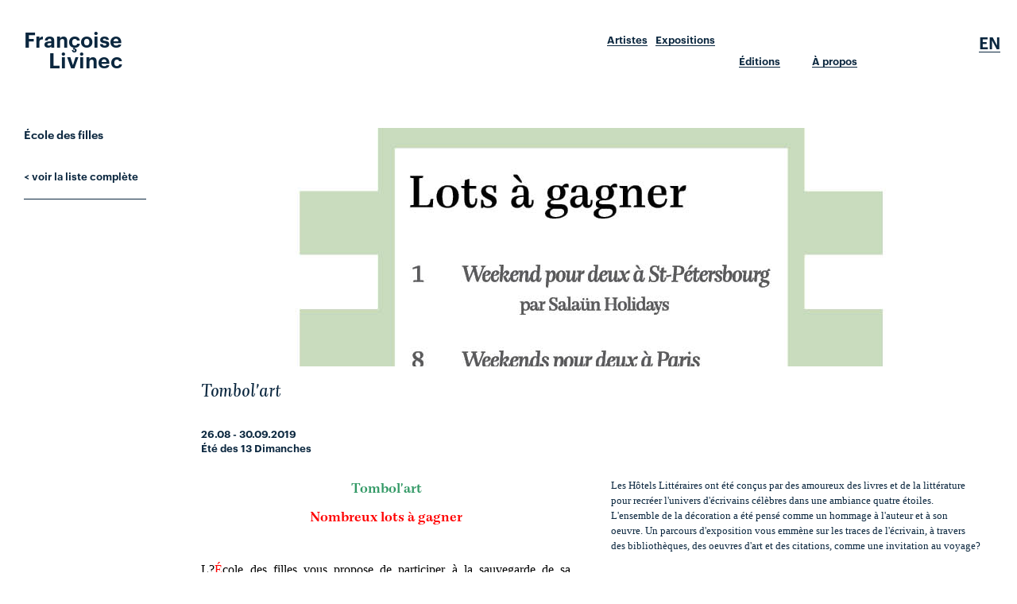

--- FILE ---
content_type: text/html; charset=iso-8859-1
request_url: https://francoiselivinec.com/ecoledesfilles/article/311/
body_size: 5423
content:

<!DOCTYPE html>
<html lang="fr">
<head>
	<meta http-equiv="Content-Type" content="text/html; charset=iso-8859-15" />
	<meta http-equiv="Content-Style-Type" content="text/css" />
	<meta http-equiv="Content-Language" content="fr" />
    <meta name="viewport" content="width=device-width, initial-scale=1.0">
    <title>Tombol'art,Françoise Livinec, Paris/Bretagne, Art moderne et contemporain : 2 galeries, 1 espace d'art, 1 maison d'éditions et des rencontres littéraires</title>
	<meta name= "Description" content="Tombol'art,  "/>
    <meta name= "keywords" content="Tombol'art, "/>
    <!-- Schema.org markup for Google+ -->
    	<meta itemprop="name" content="Tombol'art, ">
    	<meta itemprop="description" content="Tombol'art, , Tombol'artNombreux lots à gagnerL?École des filles vous propose de participer à la sauvegarde de sa">
    	<meta itemprop="image" content="francoiselivinec.com/cspdocs/news/affiche_tombola_impression_1.jpg">

    	<!-- Twitter Card data -->
    	<meta name="twitter:card" content="summary_large_image">
    	<meta name="twitter:site" content="@frlivinec">
    	<meta name="twitter:title" content="Tombol'art, ">
    	<meta name="twitter:description" content="Tombol'art, , Tombol'artNombreux lots à gagnerL?École des filles vous propose de participer à la sauvegarde de sa">
    	<meta name="twitter:creator" content="@frlivinec">
    	<!-- Twitter summary card with large image must be at least 280x150px -->
    	<meta name="twitter:image:src" content="http://francoiselivinec.com/cspdocs/news/affiche_tombola_impression_1.jpg">

    	<!-- Open Graph data -->
    	<meta property="og:title" content="Tombol'art, " />
    	<meta property="og:type" content="article" />
    	<meta property="og:url" content="http://francoiselivinec.com/ecoledesfilles/article/311/tombol-art" />
    	<meta property="og:image" content="http://francoiselivinec.com/cspdocs/news/affiche_tombola_impression_1.jpg" />
    	<meta property="og:description" content="Tombol'art, " />
    	<meta property="og:site_name" content="Galerie Francoise Livinec" />
    	<meta property="article:tag" content="Tombol'art, " />
    	<meta property="fb:admins" content="399956163502725" />

	<link type="text/css" rel="stylesheet" href="/site/jscripts/bootstrap/css/bootstrap.min.css"/>
    <link type="text/css" rel="stylesheet" href="/site/jscripts/bootstrap/css/livinec-theme.css?1654269375"/>
    <link type="text/css" rel="stylesheet" href="/site/jscripts/bootstrap/plugins/selectBoxit/bootstrap-select.css"/>
    <link class="rs-file" rel="stylesheet" href="/site/jscripts/royalslider/royalslider.css">
	<link class="rs-file" rel="stylesheet" href="/site/jscripts/royalslider/skins/default-inverted/rs-default-inverted.css">
    <!-- Fav and touch icons -->
    <link rel="icon" type="image/png" href="/favicon.png" />
        <!--[if IE]><link rel="shortcut icon" type="image/x-icon" href="/favicon.ico" /><![endif]-->
<!--    <script src="/site/jscripts/redirectmobile/redirection-mobile-desktop.js"/> </script>-->
<!--    	<script type="text/javascript">-->
<!--    	   		 SA.redirection_mobile ({mobile_scheme:"http", mobile_url : "m.francoiselivinec.com"});-->
<!--    	    </script>-->
    <script>
        (function (i, s, o, g, r, a, m) {
            i['GoogleAnalyticsObject'] = r;
            i[r] = i[r] || function () {
                    (i[r].q = i[r].q || []).push(arguments)
                }, i[r].l = 1 * new Date();
            a = s.createElement(o),
                m = s.getElementsByTagName(o)[0];
            a.async = 1;
            a.src = g;
            m.parentNode.insertBefore(a, m)
        })(window, document, 'script', 'https://www.google-analytics.com/analytics.js', 'ga');

        ga('create', 'UA-6272896-57', 'auto');
        ga('send', 'pageview');

    </script>
    
</head>

<body>


<div id="site">

    <div class="container-fluid"><!--1-->
        <div class="container-fluid"><!--1-->
            <div class="row"><!--1-->
                <div class="col-md-12 col-sm-12">
                    <div id="header">

                        <nav class="navbar navbar-default" role="navigation">
                                                        <div class="">
    <!-- Brand and toggle get grouped for better mobile display -->

    <div class="row">
        <div class="col-md-4 col-sm-4 col-xs-11">
            <div class="navbar-header">
                <button type="button" class="navbar-toggle" data-toggle="collapse"
                        data-target="#bs-example-navbar-collapse-1">
                    <span class="sr-only">Toggle navigation</span>
                    <span class="icon-bar"></span>
                    <span class="icon-bar"></span>
                    <span class="icon-bar"></span>
                </button>
                <a id="logo" href="/fr/galerie/accueil/0/la-galerie" title="Galerie Francoise Livinec">Françoise <br/>Livinec</a>
            </div>
        </div>
        <div class="col-lg-3 col-md-2 hidden-sm hidden-xs"></div>
        <div class="col-lg-5 col-md-6 col-sm-8 col-xs-10 pull-right">
            <div class="collapse navbar-collapse" id="bs-example-navbar-collapse-1">


                <ul class="nav navbar-nav">

                    <li class="padding-artist">
                        <a href='/fr/artistes/liste/0/liste-des-artistes'
                           class=""
                           title="Artistes">Artistes
                        </a>

                    </li>
                    <li class="padding-artist">
                        <a class=""
                           href='/fr/expositions/liste/0/liste-des-expositions'
                           title="Expositions">
                            Expositions                        </a>

                    </li>

                    <li class="bottom padding-boutique">
                        <a href='/fr/editions/editionsstore/0/coming-soon-store'
                           title="Éditions"
                            >
                            Éditions</a>
                    </li>

                    <li class="bottom">
                        <a href='/fr/galerie/contact/0/contact'
                           title="Contact"
                                                                                                                                                                        >
                            À propos</a>
                    </li>
                    <li class="langue" style='display:none;'><a href='/fr/ecoledesfilles/article/311/' class='active'> Fr </a></li>
                    <li class="langue" ><a href='/en/ecoledesfilles/article/311/' > En </a></li>

                </ul>
            </div>
        </div>
    </div>
                        </nav>

                    </div>
                    <!--/.header -->
                </div>
                <!--/.12 -->
            </div>
            <!--/.row-fluid 1 -->
        </div>
        <!--/.container-fluid 1-->

        <div class="container-fluid">
            <div id="main">
                <div class="row"><!--1-->
                    <div class="col-md-12 col-sm-12">
                        <meta http-equiv="Content-Type" content="text/html; charset=iso-8859-15"/>


<div id="blocExpo">
    <div class="row"><!--1-->
        <div class="col-md-2 col-sm-12">
            <div class="fixed">
                <div class="relative">
                    <h1 class="titre">École des filles</h1>
                    <!-- lien vers pages artiste-->
                    <br/>
                    <div id="menuArtiste">
                        <!-- lien vers page de l'artiste si==1 sinon sous-menu -->
                        
                        <!-- lien vers page de l'expo si==1 sinon sous-menu -->
                                                <div><br/>
                            <a href="/fr/ecoledesfilles/newsall/0/ete-des-13-dimanches?annee=2019"
                               title="Voir la liste complète">
                                < voir la liste complète</a>
                        </div>
                    </div>

                    <div class="community">
                        <!-- Go to www.addthis.com/dashboard to customize your tools -->
                        <div class="addthis_sharing_toolbox"></div>

                    </div>
                    <!--/.community-->
                    

                </div>
            </div>
        </div>

        <div class="col-md-10 col-sm-12">
            <div class="col-md-12">
                                                        <div class="blocImagePres">
                        <img class="img-responsive portrait" src="/cspdocs/news/affiche_tombola_impression_1.jpg"
                             alt="Tombol'art"/>
                    </div>
                                <div class="cartoucheExpo">
                                                            <h3>Tombol'art</h3>

                                            26.08 - 30.09.2019                                        <div class="sous-titre">
                        <p class='typeExpo'>Été des 13 Dimanches</p>
                                            </div>

                    <div class="clearfix"></div>
                </div>
                <!--cartouche-->
                <div id="blocTexte" class="colonne">

                    <p style="text-align: center;"><span style="font-size: small;"><span style="font-family: georgia,palatino;"><span style="color: #ff0000;"><span style="color: #000000;"><span style="color: #ff0000;"><strong><span style="color: #000000; font-size: medium;"><span style="font-family: georgia,palatino; font-size: medium; color: #ff00ff;"><span style="font-size: large;"><span style="color: #339966;"><strong>Tombol'art</strong><span style="color: #ff0000;"><strong><br /></strong></span></span></span></span></span></strong></span></span></span></span></span></p>
<p style="text-align: center;"><span style="font-size: small;"><span style="font-family: georgia,palatino;"><span style="color: #ff0000;"><span style="color: #000000;"><span style="color: #ff0000;"><strong><span style="color: #000000; font-size: medium;"><span style="font-family: georgia,palatino; font-size: medium; color: #ff00ff;"><span style="font-size: large;"><span style="color: #339966;"><span style="color: #ff0000;"><strong>Nombreux lots à gagner</strong></span></span></span></span></span></strong></span></span></span></span></span></p>
<p style="text-align: center;"><span style="font-size: small;"><span style="font-family: georgia,palatino;"><span style="color: #ff0000;"><span style="color: #000000;"><span style="color: #ff0000;"><strong><span style="color: #000000; font-size: medium;"><br /></span></strong></span></span></span></span></span></p>
<p style="text-align: justify;"><span style="font-size: small;"><span style="font-family: georgia,palatino;"><span style="color: #ff0000;"><span style="color: #000000;"><span style="color: #ff0000;"><strong><span style="color: #000000; font-size: medium;"><span style="font-family: georgia, palatino; font-size: medium; color: #000000;">L?<span style="color: #ff0000;">É</span>cole des filles vous propose de participer à la sauvegarde de sa richesse patrimoniale et d?assurer la poursuite de l'<span style="color: #ff0000;">é</span>té des 13 dimanches en participant à sa Tombol?art. Contribuez à l?effervescence culturelle de ce lieu d?exception et tentez de gagner un des trente lots mis en jeu!</span></span></strong></span></span></span></span></span></p>
<p style="text-align: justify;"><span style="font-size: small;"><span style="font-family: georgia,palatino;"><span style="color: #ff0000;"><span style="color: #000000;"><span style="color: #ff0000;"><strong><span style="color: #000000; font-size: medium;"><span style="font-family: georgia, palatino; font-size: medium; color: #000000;"><br /></span></span></strong></span></span></span></span></span></p>
<p style="text-align: justify;"><a href="https://www.helloasso.com/associations/association-des-amis-de-l-ecole-des-filles/evenements/tombola"><span style="font-size: small;"><span style="font-family: georgia,palatino;"><span style="color: #ff0000;"><span style="color: #000000;"><span style="color: #ff0000;"><strong><span style="color: #ffffff; font-size: medium; font-family: arial, helvetica, sans-serif;"><span style="font-size: medium;"><span style="background-color: #009933;">Cliquez ici pour jouer</span></span></span><span style="color: #000000; font-size: medium;"><span style="font-family: georgia, palatino; font-size: medium; color: #000000;"><br /></span></span></strong></span></span></span></span></span></a></p>
<p style="text-align: justify;"><span style="font-size: small;"><span style="font-family: georgia,palatino;"><span style="color: #ff0000;"><span style="color: #000000;"><span style="color: #ff0000;"><strong><span style="color: #000000; font-size: medium;"><span style="font-family: georgia, palatino; font-size: medium; color: #000000;"><br /></span></span></strong></span></span></span></span></span></p>
<p style="text-align: center;"><span style="font-size: small;"><span style="font-family: georgia,palatino;"><span style="color: #ff0000;"><span style="color: #000000;"><span style="color: #ff0000;"><strong><span style="color: #000000; font-size: medium;">Premier Lot</span><br /></strong></span></span></span></span></span></p>
<p><span style="font-size: small;"><span style="font-family: georgia,palatino;"><span style="color: #ff0000;"><span style="color: #000000;"><span style="font-size: medium;"><span style="color: #ff0000;"><strong>4 jours et 3 nuits</strong></span> pour deux à Saint-Pétersbourg*</span><br /></span></span></span></span><span style="font-family: georgia,palatino; font-size: small; color: #339966;"><strong>                     </strong>par <a href="https://www.salaun-holidays.com/recherche-voyages,russie-0-152-0-0.html">Salaün Holidays</a><em><br /></em></span></p>
<p class="western" style="font-variant: normal; letter-spacing: normal; font-style: normal; font-weight: normal; orphans: 2; widows: 2;" align="justify"><span style="color: #000000; font-family: georgia, palatino;"><span style="font-size: small;">Que serait la vie sans rencontres ? Bien peu de choses en vérité. Car qu'est-ce que la vie sinon une suite de rencontres autour desquelles se noue notre destin ? <strong><strong>Le voyage lui aussi est une rencontre. La rencontre de l'homme avec la vérité d'un lieu, d'un peuple.</strong></strong></span></span></p>
<p class="western" style="font-variant: normal; letter-spacing: normal; font-style: normal; font-weight: normal; orphans: 2; widows: 2;" align="justify"><span style="color: #000000; font-family: georgia, palatino;"><span style="font-size: small;"><strong><strong>*</strong></strong>Inclus vols, hôtel et petit-déjeuner<strong><strong><br /></strong></strong></span></span></p>
<p class="western" style="font-variant: normal; letter-spacing: normal; font-style: normal; font-weight: normal; orphans: 2; widows: 2;" align="justify"> </p>
<p style="text-align: center;"> <span style="font-family: georgia,palatino; font-size: small;"><span style="color: #ff0000;"><strong><span style="font-size: small;"><span style="font-family: georgia,palatino;"><span style="color: #ff0000;"><span style="color: #000000;"><span style="color: #ff0000;"><strong><span style="color: #000000; font-size: medium;">Second Lot</span></strong></span></span></span></span></span><br /></strong></span></span></p>
<p><span style="font-family: georgia,palatino; font-size: small;"><span style="font-size: medium;"><span style="color: #ff0000;"><strong>8 Week-ends</strong></span> pour deux à Paris en Hôtel littéraire</span><br /><span style="color: #339966;"><strong>                       </strong>par les <a href="https://www.hotelslitteraires.fr/">Hôtels littéraires</a></span></span></p>
<p><span style="font-size: small; font-family: georgia, palatino;">Les Hôtels Littéraires ont été conçus par des amoureux des livres et de la littérature pour recréer l'univers d'écrivains célèbres dans une ambiance quatre étoiles. L'ensemble de la décoration a été pensé comme un hommage à l'auteur et à son oeuvre. Un parcours d'exposition vous emmène sur les traces de l'écrivain, à travers des bibliothèques, des oeuvres d'art et des citations, comme une invitation au voyage?</span></p>
<p> </p>
<p style="text-align: center;"> <span style="font-family: georgia,palatino; font-size: small;"><span style="color: #ff0000;"><strong><span style="font-size: small;"><span style="font-family: georgia,palatino;"><span style="color: #ff0000;"><span style="color: #000000;"><span style="color: #ff0000;"><strong><span style="color: #000000; font-size: medium;">Troisième Lot</span></strong></span></span></span></span></span></strong></span></span></p>
<p><span style="font-family: georgia,palatino; font-size: small;"><span style="color: #ff0000; font-size: medium;"><strong>10 Palettes d'aquarelle</strong></span><br /><span style="color: #339966;"><strong>                                        </strong>par <a href="http://www.sennelier.fr/">Sennelier</a></span></span></p>
<p><span style="font-size: small;"><span style="font-family: georgia, palatino;">Tout débute à Paris en 1887, lorsque Gustave Sennelier ouvre les portes de la Maison Sennelier sur le Quai Voltaire, face au Louvre et à deux pas de l'Ecole des Beaux-Arts. Passionné de chimie et plus particulièrement par la chimie des couleurs, il s'y établit comme marchand de couleurs.</span></span></p>
<div id="MEP_bloc317_container_id" class="class54_7 MEP_container MEP_bloc317_container">
<div id="MEP_bloc317_1" class="MEP_bloc MEP_blocs317_damier MEP_bloc317_damier1 MEP_bloc317_responsive1_damier MEP_blocs317_damier_default ">
<div class="MEP_bloc317_hover1">
<div class="MEP_textarea MEP_blocs317_textarea_damier MEP_bloc317_textarea1_damier">
<div class="MEP_textarea MEP_blocs317_textarea_damier MEP_bloc317_textarea5_damier">
<div class="MEP_texte MEP_blocs317_texte_damier MEP_bloc317_texte5_damier"><span style="font-family: georgia, palatino; font-size: small;">Depuis presque 130 ans, Sennelier continue avec toujours plus de ferveur d'allier la tradition des Anciens Maîtres aux procédés innovants de la chimie moderne, afin de satisfaire les peintres d'aujourd'hui et de demain désireux de couleurs aux nuances éclatantes et éternelles.</span></div>
<div class="MEP_texte MEP_blocs317_texte_damier MEP_bloc317_texte5_damier"> </div>
<div class="MEP_texte MEP_blocs317_texte_damier MEP_bloc317_texte5_damier"> </div>
<div class="MEP_texte MEP_blocs317_texte_damier MEP_bloc317_texte5_damier" style="text-align: center;"><span style="font-family: georgia,palatino; font-size: small;"><span style="color: #ff0000;"><strong><span style="font-size: small;"><span style="font-family: georgia,palatino;"><span style="color: #ff0000;"><span style="color: #000000;"><span style="color: #ff0000;"><strong><span style="color: #000000; font-size: medium;">Quatrième Lot<br /></span></strong></span></span></span></span></span></strong></span></span></div>
<div class="MEP_texte MEP_blocs317_texte_damier MEP_bloc317_texte5_damier">
<p><span style="font-family: georgia,palatino; font-size: small;"><span style="color: #ff0000; font-size: medium;"><strong>10 Totebags de l'Ecole des filles</strong></span><br /><span style="color: #339966;"><strong>                                        </strong>par <a href="https://www.armorlux.com/fr/">Armor Lux<br /></a></span></span></p>
<p class="western" style="margin-bottom: 0.24cm; border: none; padding: 0cm; font-variant: normal; letter-spacing: normal; font-style: normal; font-weight: normal; orphans: 2; widows: 2;" align="justify"><span style="font-family: georgia, palatino;"><span style="font-size: small;">Créée en 1938 à Quimper, Armor-Lux est aujourd'hui une marque reconnue pour l'originalité de ses collections qui puisent leur inspiration dans les couleurs de la mer et les valeurs de la Bretagne.</span></span></p>
<p class="western" style="margin-bottom: 0cm; border: none; padding: 0cm; orphans: 2; widows: 2;" align="justify"><span style="font-family: georgia, palatino;"><span style="font-variant: normal;"><span style="color: #000000;"><span style="font-size: small;"><span style="letter-spacing: normal;"><span style="font-style: normal;"><span style="font-weight: normal;">Optez pour une qualité de vêtements irréprochable pour </span></span></span></span></span></span><span style="color: #000080;"><span lang="zxx"><span style="font-variant: normal;"><span style="color: #000000;"><span style="font-size: small;"><span style="letter-spacing: normal;"><span style="font-style: normal;"><span style="font-weight: normal;">homme, <span style="font-family: georgia, palatino;"><span style="font-variant: normal;"><span style="color: #000000;"><span style="font-size: small;"><span style="letter-spacing: normal;"><span style="font-style: normal;"><span style="font-weight: normal;">femme et enfant : caban, duffle coat, marinière, pull marin, ciré ou vareuse.</span></span></span></span></span></span></span></span></span></span></span></span></span></span></span></span></p>
<p class="western" style="margin-bottom: 0cm; border: none; padding: 0cm; orphans: 2; widows: 2;" align="justify"><span style="font-family: georgia, palatino;"><span style="color: #000080;"><span lang="zxx"><span style="font-variant: normal;"><span style="color: #000000;"><span style="font-size: small;"><span style="letter-spacing: normal;"><span style="font-style: normal;"><span style="font-weight: normal;"><span style="font-family: georgia, palatino;"><span style="font-variant: normal;"><span style="color: #000000;"><span style="font-size: small;"><span style="letter-spacing: normal;"><span style="font-style: normal;"><span style="font-weight: normal;"><br /></span></span></span></span></span></span></span></span></span></span></span></span></span></span></span></span></p>
<p class="western" style="margin-bottom: 0cm; border: none; padding: 0cm; orphans: 2; widows: 2;" align="justify"><span style="font-family: georgia, palatino;"><span style="color: #000080;"><span lang="zxx"><span style="font-variant: normal;"><span style="color: #000000;"><span style="font-size: small;"><span style="letter-spacing: normal;"><span style="font-style: normal;"><span style="font-weight: normal;"><span style="font-family: georgia, palatino;"><span style="font-variant: normal;"><span style="color: #000000;"><span style="font-size: small;"><span style="letter-spacing: normal;"><span style="font-style: normal;"><span style="font-weight: normal;"><a href="https://www.helloasso.com/associations/association-des-amis-de-l-ecole-des-filles/evenements/tombola"><span style="font-size: small;"><span style="font-family: georgia,palatino;"><span style="color: #ff0000;"><span style="color: #000000;"><span style="color: #ff0000;"><strong><span style="color: #ffffff; font-size: medium; font-family: arial, helvetica, sans-serif;"><span style="font-size: medium;"><span style="background-color: #009933;">Cliquez ici pour jouer</span></span></span></strong></span></span></span></span></span></a></span></span></span></span></span></span></span></span></span></span></span></span></span></span></span></span></p>
</div>
</div>
</div>
</div>
</div>
</div>                </div>
                <!--/.blocTexte-->
            </div>

        </div>
    </div>

</div>
                        <div class="clearfix"></div>
                    </div><!--/.span12 -->
                </div><!--/.row -->
            </div>
        </div>
        <!--/.main -->
        <div id="footer"><!--1-->

            <div class="container-fluid">

                <div id="footerInside" >
                    <div class="row"><!--1-->

                        <div class="col-md-8 col-sm-8 col-md-offset-1 col-lg-offset-2 col-sm-offset-2">
                            <div id="adresse_footer_hide">
                                <div class="row"><!--1-->
                                    <div class="col-md-12 col-sm-12 text-center">
                                    <span class="titreGalerie">Galerie Françoise Livinec</span><br /><br />
                                    </div>
                                </div>
                                <div class="row"><!--1-->
                                    <div class="col-md-5 col-sm-5 col-xs-12 col-md-offset-1 col-sm-offset-2">
                                        <span class="adresseGalerieFooter">24,&nbsp;&nbsp;&nbsp;&nbsp; rue Penthièvre</span><br />
                                        75008 Paris
                                    </div>
                                    <div class="col-md-6 col-sm-10 col-sm-offset-2 col-xs-12 col-xs-offset-0">
                                        <br />
                                        <a href="mailto:contact@francoiselivinec.com"
                                           title="nous contacter">contact@francoiselivinec.com</a><br />
                                        <span class="telGalerieFooter">+33 (0)1 40 07 58 09</span>

                                    </div>
                                </div>
                            </div>
                        </div>
                        <div class="col-md-2 col-sm-2 col-md-offset-1 col-sm-offset-0 col-xs-offset-7 col-lg-offset-0">
                            <div id="logo_footer">
                                <span class="pull-left" id="Logo_footer_F">F</span>
                                <span class="pull-left" id="Logo_footer_L">L</span>
                                <span class="pull-left" id="Logo_footer_point">.</span>
                            </div>
                        </div>
                    </div>
                </div>
            </div>
        </div>
            <!--/.row-fluid 1 -->
        </div>
        <!--/#footer-->
    </div>

</div>
<!-- Le javascript
    ================================================== -->
    <!-- Placed at the end of the document so the pages load faster -->

    <!-- Include all compiled plugins (below), or include individual files as needed -->
    <script type="text/javascript" src="https://ajax.googleapis.com/ajax/libs/jquery/1.11.0/jquery.min.js"></script>
    <script type="text/javascript" src="http://code.jquery.com/jquery-migrate-1.2.1.js"></script>
    <!--<script type="text/javascript" src="http://ajax.googleapis.com/ajax/libs/jqueryui/1.9.2/jquery-ui.min.js"></script>-->
    <script type="text/javascript" src="/site/jscripts/bootstrap/js/bootstrap.js"></script>
    <script type="text/javascript" src="/site/jscripts/jquery.lazyload.min.js"></script>
    <script type="text/javascript" src="/site/jscripts/modernizr.custom.25907.js"></script>
    <script type="text/javascript" src="/site/jscripts/royalslider/jquery.royalslider.min.js"></script>
    <script type="text/javascript" src="/site/jscripts/general.js"></script>
<!-- Go to www.addthis.com/dashboard to customize your tools -->
<script type="text/javascript" src="//s7.addthis.com/js/300/addthis_widget.js#pubid=ra-56e96ae14c131bfc"></script>

</body>
</html>


--- FILE ---
content_type: text/plain
request_url: https://www.google-analytics.com/j/collect?v=1&_v=j102&a=532292706&t=pageview&_s=1&dl=https%3A%2F%2Ffrancoiselivinec.com%2Fecoledesfilles%2Farticle%2F311%2F&ul=en-us%40posix&dt=Tombol%27art%2CFran%C3%A7oise%20Livinec%2C%20Paris%2FBretagne%2C%20Art%20moderne%20et%20contemporain%C2%A0%3A%202%20galeries%2C%201%20espace%20d%27art%2C%201%20maison%20d%27%C3%A9ditions%20et%20des%20rencontres%20litt%C3%A9raires&sr=1280x720&vp=1280x720&_u=IEBAAEABAAAAACAAI~&jid=1522536006&gjid=1182973703&cid=1081877125.1769604838&tid=UA-6272896-57&_gid=1861707939.1769604838&_r=1&_slc=1&z=87776686
body_size: -452
content:
2,cG-6PDJ50VQ4Q